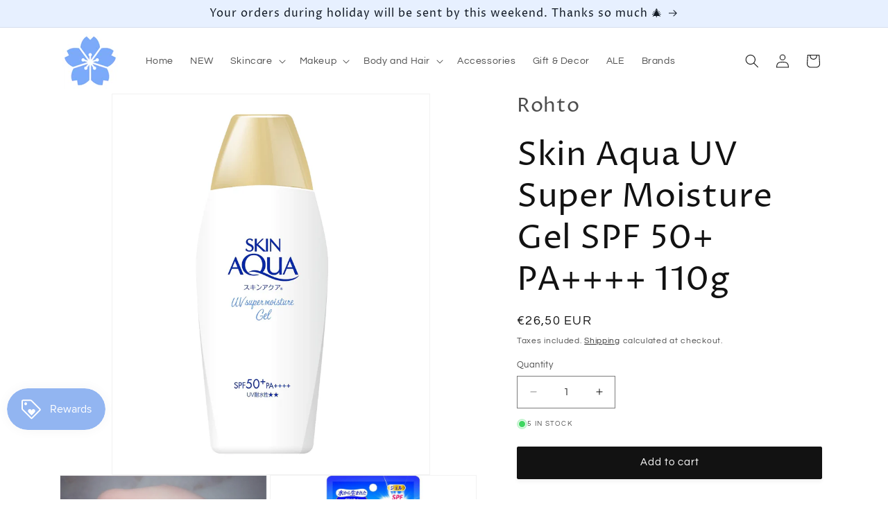

--- FILE ---
content_type: application/javascript
request_url: https://review.wsy400.com/theme-app-extension/v119/static/js/82.1b8ca650.chunk.js
body_size: -191
content:
(this["webpackJsonprestricted-antd-style-demo"]=this["webpackJsonprestricted-antd-style-demo"]||[]).push([[82],{908:function(e,n,t){"use strict";t.r(n);var a=t(281),r=Object(a.a)((function(){return Promise.all([t.e(4),t.e(1),t.e(6),t.e(33),t.e(36)]).then(t.bind(null,839)).then((function(e){return{default:e.AverageStandardPacked}}))})),u=Object(a.a)((function(){return Promise.all([t.e(4),t.e(1),t.e(6),t.e(33),t.e(36)]).then(t.bind(null,839)).then((function(e){return{default:e.AverageType1Packed}}))})),c=Object(a.a)((function(){return Promise.all([t.e(4),t.e(1),t.e(6),t.e(33),t.e(36)]).then(t.bind(null,839)).then((function(e){return{default:e.AverageType3Packed}}))})),d=Object(a.a)((function(){return Promise.all([t.e(4),t.e(1),t.e(6),t.e(33),t.e(36)]).then(t.bind(null,839)).then((function(e){return{default:e.AverageType4Packed}}))})),l=Object(a.a)((function(){return Promise.all([t.e(4),t.e(1),t.e(6),t.e(33),t.e(36)]).then(t.bind(null,839)).then((function(e){return{default:e.AverageType5Packed}}))})),i=Object(a.a)((function(){return Promise.all([t.e(4),t.e(1),t.e(6),t.e(33),t.e(36)]).then(t.bind(null,839)).then((function(e){return{default:e.AverageSimplePacked}}))}));n.default={AverageStandardPacked:r,AverageType1Packed:u,AverageType3Packed:c,AverageType4Packed:d,AverageType5Packed:l,AverageSimplePacked:i}}}]);

--- FILE ---
content_type: application/javascript
request_url: https://review.wsy400.com/theme-app-extension/v119/static/js/16.bbf817ad.chunk.js
body_size: 6825
content:
/*! For license information please see 16.bbf817ad.chunk.js.LICENSE.txt */
(this["webpackJsonprestricted-antd-style-demo"]=this["webpackJsonprestricted-antd-style-demo"]||[]).push([[16],{233:function(e,t,n){"use strict";n.r(t);var r=n(232),a=n.n(r);n.d(t,"DatabaseOutline",(function(){return a.a}));var i=n(231),o=n.n(i);n.d(t,"LoadingOutline",(function(){return o.a}));var c=n(230),l=n.n(c);n.d(t,"PlusOutline",(function(){return l.a}));var u=n(229),s=n.n(u);n.d(t,"DownOutline",(function(){return s.a}));var d=n(228),f=n.n(d);n.d(t,"UpOutline",(function(){return f.a}));var v=n(227),h=n.n(v);n.d(t,"FormOutline",(function(){return h.a}));var p=n(226),m=n.n(p);n.d(t,"CheckOutline",(function(){return m.a}));var y=n(225),g=n.n(y);n.d(t,"CheckCircleOutline",(function(){return g.a}));var b=n(224),_=n.n(b);n.d(t,"DislikeOutline",(function(){return _.a}));var w=n(223),k=n.n(w);n.d(t,"LikeOutline",(function(){return k.a}));var O=n(222),E=n.n(O);n.d(t,"CameraOutline",(function(){return E.a}));var x=n(221),L=n.n(x);n.d(t,"StarOutline",(function(){return L.a}));var C=n(220),S=n.n(C);n.d(t,"LeftOutline",(function(){return S.a}));var j=n(219),P=n.n(j);n.d(t,"RightOutline",(function(){return P.a}));var F=n(218),A=n.n(F);n.d(t,"EyeOutline",(function(){return A.a}));var T=n(217),N=n.n(T);n.d(t,"DeleteOutline",(function(){return N.a}));var D=n(216),R=n.n(D);n.d(t,"CloseOutline",(function(){return R.a}));var M=n(215),I=n.n(M);n.d(t,"MessageOutline",(function(){return I.a}));var B=n(214),G=n.n(B);n.d(t,"EditOutline",(function(){return G.a}));var V=n(213),H=n.n(V);n.d(t,"CloseCircleOutline",(function(){return H.a}));var W=n(212),z=n.n(W);n.d(t,"PlayCircleOutline",(function(){return z.a}));var U=n(211),J=n.n(U);n.d(t,"UserOutline",(function(){return J.a}));var X=n(210),Y=n.n(X);n.d(t,"SearchOutline",(function(){return Y.a}));var q=n(209),K=n.n(q);n.d(t,"ControlOutline",(function(){return K.a}));var Q=n(208),Z=n.n(Q);n.d(t,"EyeFill",(function(){return Z.a}));var $=n(207),ee=n.n($);n.d(t,"DislikeFill",(function(){return ee.a}));var te=n(206),ne=n.n(te);n.d(t,"LikeFill",(function(){return ne.a}));var re=n(205),ae=n.n(re);n.d(t,"StarFill",(function(){return ae.a}));var ie=n(204),oe=n.n(ie);n.d(t,"CheckCircleFill",(function(){return oe.a}));var ce=n(203),le=n.n(ce);n.d(t,"CloseCircleFill",(function(){return le.a}));var ue=n(202),se=n.n(ue);n.d(t,"InfoCircleFill",(function(){return se.a}));var de=n(201),fe=n.n(de);n.d(t,"ExclamationCircleFill",(function(){return fe.a}));var ve=n(200),he=n.n(ve);n.d(t,"SmileFill",(function(){return he.a}));var pe=n(199),me=n.n(pe);n.d(t,"HeartFill",(function(){return me.a}));var ye=n(198),ge=n.n(ye);n.d(t,"SkinFill",(function(){return ge.a}));var be=n(197),_e=n.n(be);n.d(t,"ToolFill",(function(){return _e.a}));var we=n(196),ke=n.n(we);n.d(t,"HomeFill",(function(){return ke.a}));var Oe=n(195),Ee=n.n(Oe);n.d(t,"TrophyFill",(function(){return Ee.a}));var xe=n(194),Le=n.n(xe);n.d(t,"GiftFill",(function(){return Le.a}));var Ce=n(193),Se=n.n(Ce);n.d(t,"CrownFill",(function(){return Se.a}));var je=n(192),Pe=n.n(je);n.d(t,"CarFill",(function(){return Pe.a}));var Fe=n(191),Ae=n.n(Fe);n.d(t,"FireFill",(function(){return Ae.a}));var Te=n(190),Ne=n.n(Te);n.d(t,"BellFill",(function(){return Ne.a}));var De=n(189),Re=n.n(De);n.d(t,"MedicineBoxFill",(function(){return Re.a}));var Me=n(188),Ie=n.n(Me);n.d(t,"SafetyCertificateFill",(function(){return Ie.a}));var Be=n(187),Ge=n.n(Be);n.d(t,"CameraFill",(function(){return Ge.a}));var Ve=n(186),He=n.n(Ve);n.d(t,"InstagramFill",(function(){return He.a}));var We=n(185),ze=n.n(We);n.d(t,"FileTwoTone",(function(){return ze.a}))},279:function(e,t,n){"use strict";n(33),n(298)},297:function(e,t,n){(t=n(21)(!1)).push([e.i,"/* stylelint-disable at-rule-empty-line-before,at-rule-name-space-after,at-rule-no-unknown */\n/* stylelint-disable no-duplicate-selectors */\n/* stylelint-disable */\n/* stylelint-disable declaration-bang-space-before,no-duplicate-selectors,string-no-newline */\n",""]),e.exports=t},298:function(e,t,n){var r=n(297);"string"===typeof r&&(r=[[e.i,r,""]]);var a={hmr:!0,transform:void 0,insertInto:void 0};n(20)(r,a);r.locals&&(e.exports=r.locals)},849:function(e,t,n){e.exports={collapseCol:"Layout_collapseCol__1a0eu",down:"Layout_down__1RWlD",accordionContent:"Layout_accordionContent__VsWK9",isMobileBox:"Layout_isMobileBox__3Ziw-",isPcReviewsLayout1:"Layout_isPcReviewsLayout1__3D2we",isMobileReviewsLayout1:"Layout_isMobileReviewsLayout1__3BHXz",isMobileAverage:"Layout_isMobileAverage__36w0_",btnAndSort:"Layout_btnAndSort__18xJy",reviewsWidgetTitle:"Layout_reviewsWidgetTitle__3X5hx",recommendStandard:"Layout_recommendStandard__2vLiH",recommendStandardMobile:"Layout_recommendStandardMobile__2d2e_",isMobileReviewsRecommend:"Layout_isMobileReviewsRecommend__1l6it",isPcDiyLayout1:"Layout_isPcDiyLayout1__WTnOD",isMobileLine:"Layout_isMobileLine__3UOdc"}},850:function(e,t,n){"use strict";var r=n(106),a=n(29),i=n(28),o=n(41),c=n(40),l=n(0),u=n.n(l),s=n(343),d=n(11);function f(){f=function(){return e};var e={},t=Object.prototype,n=t.hasOwnProperty,r=Object.defineProperty||function(e,t,n){e[t]=n.value},a="function"==typeof Symbol?Symbol:{},i=a.iterator||"@@iterator",o=a.asyncIterator||"@@asyncIterator",c=a.toStringTag||"@@toStringTag";function l(e,t,n){return Object.defineProperty(e,t,{value:n,enumerable:!0,configurable:!0,writable:!0}),e[t]}try{l({},"")}catch(j){l=function(e,t,n){return e[t]=n}}function u(e,t,n,a){var i=t&&t.prototype instanceof v?t:v,o=Object.create(i.prototype),c=new L(a||[]);return r(o,"_invoke",{value:k(e,n,c)}),o}function s(e,t,n){try{return{type:"normal",arg:e.call(t,n)}}catch(j){return{type:"throw",arg:j}}}e.wrap=u;var d={};function v(){}function h(){}function p(){}var m={};l(m,i,(function(){return this}));var y=Object.getPrototypeOf,g=y&&y(y(C([])));g&&g!==t&&n.call(g,i)&&(m=g);var b=p.prototype=v.prototype=Object.create(m);function _(e){["next","throw","return"].forEach((function(t){l(e,t,(function(e){return this._invoke(t,e)}))}))}function w(e,t){var a;r(this,"_invoke",{value:function(r,i){function o(){return new t((function(a,o){!function r(a,i,o,c){var l=s(e[a],e,i);if("throw"!==l.type){var u=l.arg,d=u.value;return d&&"object"==typeof d&&n.call(d,"__await")?t.resolve(d.__await).then((function(e){r("next",e,o,c)}),(function(e){r("throw",e,o,c)})):t.resolve(d).then((function(e){u.value=e,o(u)}),(function(e){return r("throw",e,o,c)}))}c(l.arg)}(r,i,a,o)}))}return a=a?a.then(o,o):o()}})}function k(e,t,n){var r="suspendedStart";return function(a,i){if("executing"===r)throw new Error("Generator is already running");if("completed"===r){if("throw"===a)throw i;return S()}for(n.method=a,n.arg=i;;){var o=n.delegate;if(o){var c=O(o,n);if(c){if(c===d)continue;return c}}if("next"===n.method)n.sent=n._sent=n.arg;else if("throw"===n.method){if("suspendedStart"===r)throw r="completed",n.arg;n.dispatchException(n.arg)}else"return"===n.method&&n.abrupt("return",n.arg);r="executing";var l=s(e,t,n);if("normal"===l.type){if(r=n.done?"completed":"suspendedYield",l.arg===d)continue;return{value:l.arg,done:n.done}}"throw"===l.type&&(r="completed",n.method="throw",n.arg=l.arg)}}}function O(e,t){var n=t.method,r=e.iterator[n];if(void 0===r)return t.delegate=null,"throw"===n&&e.iterator.return&&(t.method="return",t.arg=void 0,O(e,t),"throw"===t.method)||"return"!==n&&(t.method="throw",t.arg=new TypeError("The iterator does not provide a '"+n+"' method")),d;var a=s(r,e.iterator,t.arg);if("throw"===a.type)return t.method="throw",t.arg=a.arg,t.delegate=null,d;var i=a.arg;return i?i.done?(t[e.resultName]=i.value,t.next=e.nextLoc,"return"!==t.method&&(t.method="next",t.arg=void 0),t.delegate=null,d):i:(t.method="throw",t.arg=new TypeError("iterator result is not an object"),t.delegate=null,d)}function E(e){var t={tryLoc:e[0]};1 in e&&(t.catchLoc=e[1]),2 in e&&(t.finallyLoc=e[2],t.afterLoc=e[3]),this.tryEntries.push(t)}function x(e){var t=e.completion||{};t.type="normal",delete t.arg,e.completion=t}function L(e){this.tryEntries=[{tryLoc:"root"}],e.forEach(E,this),this.reset(!0)}function C(e){if(e){var t=e[i];if(t)return t.call(e);if("function"==typeof e.next)return e;if(!isNaN(e.length)){var r=-1,a=function t(){for(;++r<e.length;)if(n.call(e,r))return t.value=e[r],t.done=!1,t;return t.value=void 0,t.done=!0,t};return a.next=a}}return{next:S}}function S(){return{value:void 0,done:!0}}return h.prototype=p,r(b,"constructor",{value:p,configurable:!0}),r(p,"constructor",{value:h,configurable:!0}),h.displayName=l(p,c,"GeneratorFunction"),e.isGeneratorFunction=function(e){var t="function"==typeof e&&e.constructor;return!!t&&(t===h||"GeneratorFunction"===(t.displayName||t.name))},e.mark=function(e){return Object.setPrototypeOf?Object.setPrototypeOf(e,p):(e.__proto__=p,l(e,c,"GeneratorFunction")),e.prototype=Object.create(b),e},e.awrap=function(e){return{__await:e}},_(w.prototype),l(w.prototype,o,(function(){return this})),e.AsyncIterator=w,e.async=function(t,n,r,a,i){void 0===i&&(i=Promise);var o=new w(u(t,n,r,a),i);return e.isGeneratorFunction(n)?o:o.next().then((function(e){return e.done?e.value:o.next()}))},_(b),l(b,c,"Generator"),l(b,i,(function(){return this})),l(b,"toString",(function(){return"[object Generator]"})),e.keys=function(e){var t=Object(e),n=[];for(var r in t)n.push(r);return n.reverse(),function e(){for(;n.length;){var r=n.pop();if(r in t)return e.value=r,e.done=!1,e}return e.done=!0,e}},e.values=C,L.prototype={constructor:L,reset:function(e){if(this.prev=0,this.next=0,this.sent=this._sent=void 0,this.done=!1,this.delegate=null,this.method="next",this.arg=void 0,this.tryEntries.forEach(x),!e)for(var t in this)"t"===t.charAt(0)&&n.call(this,t)&&!isNaN(+t.slice(1))&&(this[t]=void 0)},stop:function(){this.done=!0;var e=this.tryEntries[0].completion;if("throw"===e.type)throw e.arg;return this.rval},dispatchException:function(e){if(this.done)throw e;var t=this;function r(n,r){return o.type="throw",o.arg=e,t.next=n,r&&(t.method="next",t.arg=void 0),!!r}for(var a=this.tryEntries.length-1;a>=0;--a){var i=this.tryEntries[a],o=i.completion;if("root"===i.tryLoc)return r("end");if(i.tryLoc<=this.prev){var c=n.call(i,"catchLoc"),l=n.call(i,"finallyLoc");if(c&&l){if(this.prev<i.catchLoc)return r(i.catchLoc,!0);if(this.prev<i.finallyLoc)return r(i.finallyLoc)}else if(c){if(this.prev<i.catchLoc)return r(i.catchLoc,!0)}else{if(!l)throw new Error("try statement without catch or finally");if(this.prev<i.finallyLoc)return r(i.finallyLoc)}}}},abrupt:function(e,t){for(var r=this.tryEntries.length-1;r>=0;--r){var a=this.tryEntries[r];if(a.tryLoc<=this.prev&&n.call(a,"finallyLoc")&&this.prev<a.finallyLoc){var i=a;break}}i&&("break"===e||"continue"===e)&&i.tryLoc<=t&&t<=i.finallyLoc&&(i=null);var o=i?i.completion:{};return o.type=e,o.arg=t,i?(this.method="next",this.next=i.finallyLoc,d):this.complete(o)},complete:function(e,t){if("throw"===e.type)throw e.arg;return"break"===e.type||"continue"===e.type?this.next=e.arg:"return"===e.type?(this.rval=this.arg=e.arg,this.method="return",this.next="end"):"normal"===e.type&&t&&(this.next=t),d},finish:function(e){for(var t=this.tryEntries.length-1;t>=0;--t){var n=this.tryEntries[t];if(n.finallyLoc===e)return this.complete(n.completion,n.afterLoc),x(n),d}},catch:function(e){for(var t=this.tryEntries.length-1;t>=0;--t){var n=this.tryEntries[t];if(n.tryLoc===e){var r=n.completion;if("throw"===r.type){var a=r.arg;x(n)}return a}}throw new Error("illegal catch attempt")},delegateYield:function(e,t,n){return this.delegate={iterator:C(e),resultName:t,nextLoc:n},"next"===this.method&&(this.arg=void 0),d}},e}var v=function(e){Object(o.a)(l,e);var t=Object(c.a)(l);function l(e){var n;return Object(a.a)(this,l),(n=t.call(this,e)).state={isVerifiedBuyer:!1,verificationChecked:!1},n}return Object(i.a)(l,[{key:"componentDidMount",value:function(){var e=Object(r.a)(f().mark((function e(){return f().wrap((function(e){for(;;)switch(e.prev=e.next){case 0:return e.next=2,this.checkVerificationStatus();case 2:case"end":return e.stop()}}),e,this)})));return function(){return e.apply(this,arguments)}}()},{key:"componentDidUpdate",value:function(){var e=Object(r.a)(f().mark((function e(t){return f().wrap((function(e){for(;;)switch(e.prev=e.next){case 0:if(t.config_json===this.props.config_json){e.next=3;break}return e.next=3,this.checkVerificationStatus();case 3:case"end":return e.stop()}}),e,this)})));return function(t){return e.apply(this,arguments)}}()},{key:"checkVerificationStatus",value:function(){var e=Object(r.a)(f().mark((function e(){var t,n,r;return f().wrap((function(e){for(;;)switch(e.prev=e.next){case 0:if(t=this.props.config_json,2!=((void 0===t?{}:t).role_can_post||0)){e.next=21;break}if(!(n=d.b.get("shopInfo")||{}).goodsId||!n.customerEmail){e.next=18;break}return e.prev=5,e.next=8,Object(d.c)(n.goodsId,n.customerEmail);case 8:r=e.sent,this.setState({isVerifiedBuyer:r,verificationChecked:!0}),e.next=16;break;case 12:e.prev=12,e.t0=e.catch(5),console.error("Failed to check verified buyer status:",e.t0),this.setState({isVerifiedBuyer:!1,verificationChecked:!0});case 16:e.next=19;break;case 18:this.setState({isVerifiedBuyer:!1,verificationChecked:!0});case 19:e.next=22;break;case 21:this.setState({verificationChecked:!0});case 22:case"end":return e.stop()}}),e,this,[[5,12]])})));return function(){return e.apply(this,arguments)}}()},{key:"render",value:function(){var e=this.props,t=e.getReviewsWidgetText,a=e.brand_json,i=void 0===a?{}:a,o=e.config_json,c=void 0===o?{}:o,l=e.language,s=e.reviewConfigs,v=e.isSearch,h=void 0!==v&&v,p=s.star_color,m=void 0===p?"":p,y=s.write_btn_bg_color,g=void 0===y?"":y,b=c.role_can_post||0,_=this.state,w=_.isVerifiedBuyer,k=_.verificationChecked;return u.a.createElement("div",{style:{padding:"20px",textAlign:"center",fontSize:14,color:"#999",display:"flex",alignItems:"center",justifyContent:"center"}},u.a.createElement("div",{style:{marginRight:10}},t("NO Customer Reviews")),!h&&(0==b||(1==b?!!(d.b.get("shopInfo")||{}).customerId:2!=b||k&&w))&&u.a.createElement("span",{style:{color:g||m||"#FC9A00",cursor:"pointer",display:"inline-block",borderBottom:"1px solid"},onClick:Object(r.a)(f().mark((function e(){var r;return f().wrap((function(e){for(;;)switch(e.prev=e.next){case 0:return e.next=2,Promise.all([n.e(0),n.e(1),n.e(2),n.e(15),n.e(70)]).then(n.bind(null,488));case 2:r=e.sent,(0,r.AddReview)(s,i,c,l,t);case 5:case"end":return e.stop()}}),e)})))},t("WRITE A REVIEW")))}}]),l}(l.Component);t.a=Object(s.a)(v)},882:function(e,t,n){e.exports={editor:"Editor_editor__3EUV2",hover:"Editor_hover__3cnAg",active:"Editor_active__1t2Qd"}},904:function(e,t,n){"use strict";n.r(t);n(279);var r=n(19),a=n.n(r),i=n(29),o=n(28),c=n(41),l=n(40),u=n(0),s=n.n(u),d=n(11),f=n(281),v=n(343),h=n(13),p=n(23),m=n(882),y=n.n(m);var g=Object(v.a)((function(e){var t=e.show,n=void 0===t||t,r=e.children,a=e.compName,i=void 0===a?"":a,o=e.activeComp,c=e.hoverComp,l=e.platform,d=Object(u.useState)(!1),f=Object(p.a)(d,2),v=f[0],m=f[1],g=Object(u.useState)(!1),b=Object(p.a)(g,2),_=b[0],w=b[1];Object(u.useEffect)((function(){o!==i&&m(!1)}),[o]),Object(u.useEffect)((function(){c!==i&&w(!1)}),[c]);var k=Object(u.useCallback)((function(t){var n=t.target,r=Object(h.a)(document.querySelectorAll(".keep-active"));if(!(n&&"string"===typeof n.className&&n.className.indexOf("keep-active")>-1)){if(r&&r.length){var a=!1;if(r.some((function(e){if(e.contains(n))return a=!0,!0})),a)return}t.stopPropagation(),o!==i?(m(!0),e.setActiveComp(i)):(m(!v),e.setActiveComp(""))}}),[v,o]);return n?1===l?s.a.createElement("div",{className:y.a.editor+(_?" "+y.a.active:"")+(v?" "+y.a.hover:""),onMouseLeave:function(t){e.setHoverComp&&e.setHoverComp(""),w(!1)},onMouseOver:function(t){t.stopPropagation(),_||setTimeout((function(){e.setHoverComp&&e.setHoverComp(i),w(!0)}),0)},onClick:k},r):r:null})),b=n(850),_=n(849),w=n.n(_);n.d(t,"Diy",(function(){return N}));var k=Object(f.a)((function(){return Promise.all([n.e(32),n.e(9),n.e(4),n.e(0),n.e(40)]).then(n.bind(null,294)).then((function(e){return{default:e.ListStandardPacked}}))})),O=Object(f.a)((function(){return Promise.all([n.e(32),n.e(9),n.e(4),n.e(0),n.e(40)]).then(n.bind(null,294)).then((function(e){return{default:e.ListTypeOnePacked}}))})),E=Object(f.a)((function(){return Promise.all([n.e(32),n.e(9),n.e(4),n.e(0),n.e(40)]).then(n.bind(null,294)).then((function(e){return{default:e.ListTypeTwoPacked}}))})),x=Object(f.a)((function(){return Promise.all([n.e(32),n.e(9),n.e(4),n.e(0),n.e(40)]).then(n.bind(null,294)).then((function(e){return{default:e.ListTypeThreePacked}}))})),L=Object(f.a)((function(){return Promise.all([n.e(32),n.e(9),n.e(4),n.e(0),n.e(53)]).then(n.bind(null,859)).then((function(e){return{default:e.GirdStandardPacked}}))})),C=Object(f.a)((function(){return Promise.all([n.e(32),n.e(9),n.e(4),n.e(0),n.e(53)]).then(n.bind(null,859)).then((function(e){return{default:e.GirdDarkPacked}}))})),S=Object(f.a)((function(){return Promise.all([n.e(32),n.e(9),n.e(4),n.e(0),n.e(89)]).then(n.bind(null,858)).then((function(e){return{default:e.SwiperStandardPacked}}))})),j=Object(f.a)((function(){return Promise.all([n.e(0),n.e(1),n.e(2),n.e(15),n.e(88)]).then(n.bind(null,853)).then((function(e){return{default:e.ReviewBtnStandardPacked}}))})),P=Object(f.a)((function(){return Promise.all([n.e(4),n.e(1),n.e(6),n.e(47),n.e(87)]).then(n.bind(null,660)).then((function(e){return{default:e.SortStandardPacked}}))})),F=Object(f.a)((function(){return Promise.all([n.e(33),n.e(38)]).then(n.bind(null,870))})),A=Object(f.a)((function(){return Promise.all([n.e(9),n.e(0),n.e(34),n.e(86)]).then(n.bind(null,876)).then((function(e){return{default:e.SearchStandardPacked}}))})),T=Object(f.a)((function(){return Promise.all([n.e(32),n.e(9),n.e(4),n.e(0),n.e(85)]).then(n.bind(null,860))})),N=function(e){Object(c.a)(r,e);var t=Object(l.a)(r);function r(){var e;Object(i.a)(this,r);for(var n=arguments.length,a=new Array(n),o=0;o<n;o++)a[o]=arguments[o];return(e=t.call.apply(t,[this].concat(a))).Dark2=null,e.state={averageRatings:{},starArranges:{},isCollapse:!0},e}return Object(o.a)(r,[{key:"componentDidMount",value:function(){var e=this;1===this.props.platform?(Promise.all([n.e(4),n.e(1),n.e(6),n.e(33),n.e(84)]).then(n.bind(null,910)).then((function(t){e.setState({averageRatings:t.default})})),Promise.all([n.e(12),n.e(33),n.e(83)]).then(n.bind(null,909)).then((function(t){e.setState({starArranges:t.default})}))):(n.e(82).then(n.bind(null,908)).then((function(t){e.setState({averageRatings:t.default})})),n.e(81).then(n.bind(null,907)).then((function(t){e.setState({starArranges:t.default})})))}},{key:"render",value:function(){var e=this,t=this.state.isCollapse,n=this.state,r=n.averageRatings,i=r.AverageStandardPacked,o=r.AverageType1Packed,c=r.AverageType2Packed,l=r.AverageType3Packed,f=r.AverageType4Packed,v=r.AverageType5Packed,h=r.AverageSimplePacked,p=n.starArranges,m=p.StarArrangeStandardPacked,y=p.StarArrangeDarkPacked;!this.Dark2&&y&&(this.Dark2=function(){return s.a.createElement(y,{showStar:!0})});var _=this.props,T=_.reviewConfigs,N=T.component_bg_color,D=void 0===N?"":N,R=T.reviews_widget_show,M=void 0===R||R,I=T.show_sorting_options,B=void 0===I||I,G=T.review_search_show,V=void 0!==G&&G,H=T.review_star_search,W=void 0!==H&&H,z=T.show_star_arrange,U=void 0===z||z,J=T.average_align_type,X=void 0===J?"center":J,Y=T.btn_sort_align_type,q=void 0===Y?"end":Y,K=T.average,Q=T.starArrange,Z=T.reviews,$=T.starSearch,ee=T.reviewSearch,te=T.reviews_widget_title,ne=void 0===te?"Customer reviews":te,re=T.reivew_title_color,ae=void 0===re?"#000000":re,ie=T.reviews_widget_title_position,oe=void 0===ie?"start":ie,ce=T.reviews_widget_title_size_is_custom,le=T.reviews_widget_title_size,ue=void 0===le?14:le,se=T.reviews_widget_title_show,de=void 0===se||se,fe=_.previewMode,ve=_.platform,he=_.reviewData.total,pe=_.isSearch,me=(_.config_json||{}).hide_review_widget_when_no_reviews,ye=void 0!==me&&me,ge={standard:i,type1:o,type2:c,type3:l,type4:f,type5:v,simple:h}[K],be={standard:m,dark:y,dark2:this.Dark2}[Q],_e={standard:k,type1:O,type2:E,type3:x,gridStandard:L,gridDark:C,swiper:S}[Z],we={standard:F}[$],ke={standard:A}[ee],Oe=!Object(d.o)(fe);return ye&&0==he?null:s.a.createElement(g,{compName:"layout"},s.a.createElement("div",{className:1==ve&&!Oe&&w.a.isMobileBox},s.a.createElement("div",{className:w.a.collapseCol,style:{backgroundColor:D},onClick:function(){return e.setState({isCollapse:1==ve||!t})}},s.a.createElement("h2",{style:{visibility:de?"visible":"hidden",color:ae,textAlign:{start:"left",center:"center",end:"right"}[oe],fontSize:ce?ue:void 0}},ne),s.a.createElement("div",{className:w.a.down,onClick:function(n){n.stopPropagation(),1==ve&&e.setState({isCollapse:!t})}},s.a.createElement(a.a,{style:{color:ae},"aria-hidden":"true",type:t?"down":"up"}))),s.a.createElement("div",{className:w.a.accordionContent,style:{maxHeight:t?1e4:"0",backgroundColor:D||"transparent"}},he>0||pe?s.a.createElement("div",{className:Oe?w.a.isPcDiyLayout1:w.a.isMobileReviewsLayout1},s.a.createElement("div",{style:{display:"flex",alignItems:X,flexFlow:Oe?"row":"column"}},ge&&s.a.createElement(g,{compName:"average_".concat(K,"Diy")},s.a.createElement(ge,null)),be&&s.a.createElement(u.Fragment,null,s.a.createElement("div",{style:{margin:"0 10px"}}),U&&s.a.createElement(g,{compName:"starArrange"},s.a.createElement(be,null)))),s.a.createElement("div",{style:{display:"flex",alignItems:q,marginTop:Oe?0:10}},s.a.createElement(g,{compName:"reviewBtn_reviewBtnDiy",show:M||B},s.a.createElement("div",{style:{display:"flex",alignItems:"center",pointerEvents:1==ve?"none":"all"}},s.a.createElement("div",null,s.a.createElement(j,null)),s.a.createElement("div",{style:{margin:"0 10px"}}),s.a.createElement("div",null,s.a.createElement(P,null)))))):s.a.createElement("div",{style:{display:"flex",justifyContent:"flex-end",paddingTop:10,paddingRight:10}},s.a.createElement(j,null)),ke&&V&&(he>0||pe)&&s.a.createElement("div",{style:{display:"inline-flex",padding:"0 10px",marginTop:Oe?0:10}},s.a.createElement(g,{compName:"reviewSearch"},s.a.createElement(ke,null))),we&&W&&(he>0||pe)&&s.a.createElement("div",null,s.a.createElement(g,{compName:"starSearch"},s.a.createElement(we,{show:!0}))),s.a.createElement("div",{className:1==ve&&!Oe&&w.a.isMobileLine},s.a.createElement(g,{compName:"comments_reviewInfoDiy"},he>0?s.a.createElement(_e,null):s.a.createElement(b.a,null))))))}},{key:"renderConfig",value:function(){return s.a.createElement(T,null)}}]),r}(u.Component);N.compName="layout";t.default=Object(v.a)(N)}}]);